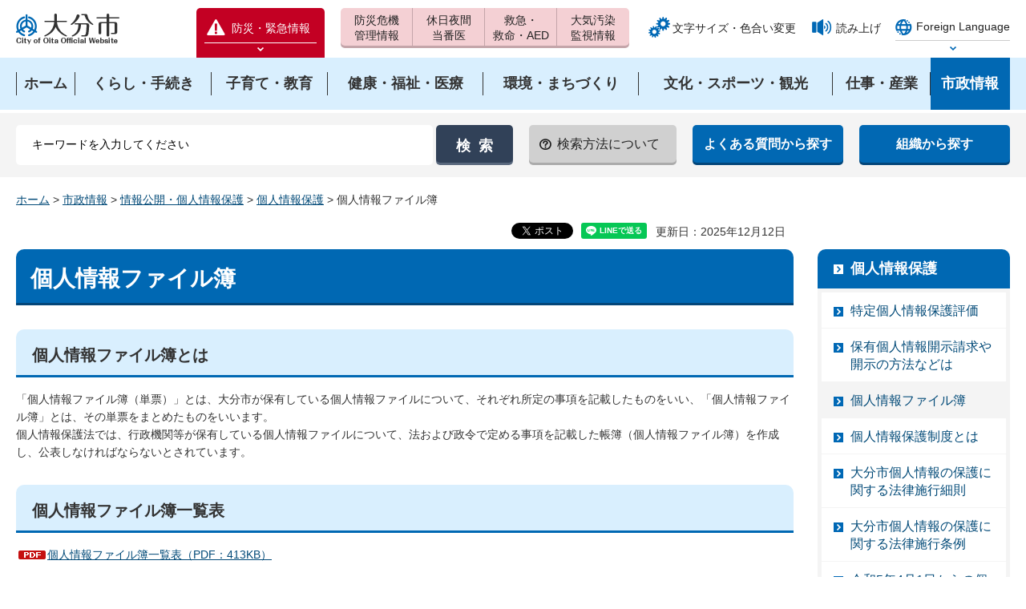

--- FILE ---
content_type: text/html
request_url: https://www.city.oita.oita.jp/o003/shisejoho/johohogo/fairubo/fairubo.html
body_size: 11474
content:
<?xml version="1.0" encoding="utf-8"?>
<!DOCTYPE html PUBLIC "-//W3C//DTD XHTML 1.0 Transitional//EN" "http://www.w3.org/TR/xhtml1/DTD/xhtml1-transitional.dtd">
<html xmlns="http://www.w3.org/1999/xhtml" lang="ja" xml:lang="ja" xmlns:og="http://ogp.me/ns#" xmlns:fb="http://www.facebook.com/2008/fbml">
<head>
<meta http-equiv="Content-Type" content="text/html; charset=utf-8" />
<meta http-equiv="Content-Style-Type" content="text/css" />
<meta http-equiv="Content-Script-Type" content="text/javascript" />

<title>大分市／個人情報ファイル簿</title>

<meta name="author" content="大分市" />
<meta property="og:title" content="個人情報ファイル簿" />
<meta property="og:type" content="article" />
<meta property="og:description" content="" />
<meta property="og:url" content="https://www.city.oita.oita.jp/o003/shisejoho/johohogo/fairubo/fairubo.html" />
<meta property="og:image" content="https://www.city.oita.oita.jp/shared/sns/images/logo.jpg" />
<meta property="og:site_name" content="大分市" />
<meta property="og:locale" content="ja_JP" />
<meta name="cate_code_1" content="007000000000" />
<meta name="cate_code_2" content="007008000000" />
<meta name="cate_code_3" content="" />
<meta name="cate_code_4" content="" />
<meta name="dept_code_1" content="001000000" />
<meta name="dept_code_2" content="001001000" />
<meta name="dept_code_3" content="001001003" />
<meta name="publish_start" content="2025-12-12 00:00:00" />
<meta name="publish_end" content="2037-12-31 23:00:00" />
<meta name="template_id" content="3" />
<meta name="template_kind" content="1" />
<meta name="viewport" content="width=device-width, maximum-scale=3.0" />
<meta name="format-detection" content="telephone=no" />
<link href="/shared/style/default.css" rel="stylesheet" type="text/css" media="all" />
<link href="/shared/style/shared.css" rel="stylesheet" type="text/css" media="all" />
<link href="/shared/style/color/color0.css" rel="stylesheet" type="text/css" media="all" id="tmp_color" title="default" class="tmp_color" />
<link href="/shared/style/color/color1.css" rel="alternate stylesheet" type="text/css" media="all" title="darkblue" class="tmp_color" />
<link href="/shared/style/color/color2.css" rel="alternate stylesheet" type="text/css" media="all" title="yellow" class="tmp_color" />
<link href="/shared/style/color/color3.css" rel="alternate stylesheet" type="text/css" media="all" title="black" class="tmp_color" />
<link href="/shared/style/font/normal.css" rel="stylesheet" type="text/css" id="tmp_font" media="all" title="default" class="tmp_font" />
<link href="/shared/style/font/small.css" rel="alternate stylesheet" type="text/css" media="all" title="small" class="tmp_font" />
<link href="/shared/style/font/big.css" rel="alternate stylesheet" type="text/css" media="all" title="big" class="tmp_font" />
<link href="/shared/style/font/big2.css" rel="alternate stylesheet" type="text/css" media="all" title="big2" class="tmp_font" />
<link href="/shared/templates/free/style/edit.css" rel="stylesheet" type="text/css" media="all" />
<link href="/shared/style/tablet.css" rel="stylesheet" media="only screen and (min-width : 641px) and (max-width : 1199px)" type="text/css" id="tmp_tablet_css" />
<link href="/shared/style/smartphone.css" rel="stylesheet" media="only screen and (max-width : 640px)" type="text/css" id="tmp_smartphone_css" />
<link href="/shared/images/favicon/favicon.ico" rel="shortcut icon" type="image/vnd.microsoft.icon" />
<link href="/shared/images/favicon/apple-touch-icon-precomposed.png" rel="apple-touch-icon-precomposed" />
<script type="text/javascript" src="/shared/js/jquery.js"></script>
<script type="text/javascript" src="/shared/js/gd.js"></script>
<script type="text/javascript" src="/shared/js/setting_head.js"></script>
<script type="text/javascript" src="/shared/readspeaker/ReadSpeaker.js?pids=embhl"></script>
<script type="text/javascript">
window.rsConf = { general: { usePost: true } };
</script>





<script type="text/javascript" src="/shared/js/ga.js"></script>
<script type="text/javascript" src="/shared/js/ga_social_tracking.js"></script>
<script type="text/javascript">
var publish = true;
var userAgent = window.navigator.userAgent.toLowerCase();
var appVersion = window.navigator.appVersion.toLowerCase();
if(userAgent.indexOf('msie') != -1){
  if(appVersion.indexOf('msie 6.') != -1){
    publish = false;
  }else if(appVersion.indexOf('msie 7.') != -1){
    publish = false;
  }
}
if(publish){
	window.twttr = (function (d,s,id) {
	  var t, js, fjs = d.getElementsByTagName(s)[0];
	  if (d.getElementById(id)) return; js=d.createElement(s); js.id=id;
	  js.src='//platform.twitter.com/widgets.js'; fjs.parentNode.insertBefore(js, fjs);
	  return window.twttr || (t = { _e: [], ready: function(f){ t._e.push(f) } });
	}(document, 'script', 'twitter-wjs'));
	// Wait for the asynchronous resources to load
	twttr.ready(function(twttr) {
	    _ga.trackTwitter(); //Google Analytics tracking
	});
}
</script>
</head>
<body class="format_free no_javascript">
<div id="fb-root"></div>
<script type="text/javascript">
var publish = true;
var userAgent = window.navigator.userAgent.toLowerCase();
var appVersion = window.navigator.appVersion.toLowerCase();
if(userAgent.indexOf('msie') != -1){
  if(appVersion.indexOf('msie 6.') != -1){
    publish = false;
  }else if(appVersion.indexOf('msie 7.') != -1){
    publish = false;
  }
}
if(publish){
	window.fbAsyncInit = function() {
	  _ga.trackFacebook(); //Google Analytics tracking
	};
	(function(d, s, id) {
	  var js, fjs = d.getElementsByTagName(s)[0];
	  if (d.getElementById(id)) return;
	  js = d.createElement(s); js.id = id;
	  js.src = "//connect.facebook.net/ja_JP/sdk.js#xfbml=1&version=v2.0";
	  fjs.parentNode.insertBefore(js, fjs);
	}(document, 'script', 'facebook-jssdk'));
}
</script>
<script type="text/javascript" src="/shared/js/setting_body.js"></script>
<div id="tmp_wrapper">
<noscript>
<p>このサイトではJavaScriptを使用したコンテンツ・機能を提供しています。JavaScriptを有効にするとご利用いただけます。</p>
</noscript>
<p><a href="#tmp_honbun" class="skip">本文へスキップします。</a></p>

<div id="tmp_header">
<div id="tmp_hlogo">
<p><a href="/index.html"><span>大分市</span></a></p>
</div>
<div id="tmp_means">
<div id="tmp_means_primary">
<div class="bosai">
<p class="bosai_btn"><a href="/kinkyuji/kinkyujoho.html"><span>防災・緊急情報</span></a></p>
<div id="tmp_select_emergency">
<p class="select_btn"><a href="javascript:void(0);"><span>防災緊急情報を開く</span></a></p>
</div>
</div>
</div>
<div id="tmp_means_secondary">
<ul id="tmp_hnavi">
<li id="tmp_hlist01"><a href="/kurashi/anshinanzen/kikikanri/index.html"><span>防災危機</span><span>管理情報</span></a></li>
<li id="tmp_hlist02"><a href="/kurashi/anshinanzen/shobokyukyu/tobani/index.html"><span>休日夜間</span><span>当番医</span></a></li>
<li id="tmp_hlist03"><a href="/kurashi/anshinanzen/shobokyukyu/kyume/index.html"><span>救急・</span><span>救命・AED</span></a></li>
<li id="tmp_hlist04"><a href="/o141/machizukuri/kankyo/taikikankyosokutei.html"><span>大気汚染</span><span>監視情報</span></a></li>
</ul>
</div>
<div id="tmp_means_tertiary">
<ul id="tmp_func">
<li class="func_size"><a href="/moji/index.html">文字サイズ・色合い変更</a></li>
<li class="func_read"><a rel="nofollow" accesskey="L" href="//app-as.readspeaker.com/cgi-bin/rsent?customerid=7077&amp;lang=ja_jp&amp;readid=tmp_readcontents&amp;url=" target="_blank" onclick="readpage(this.href, 'tmp_readspeaker'); return false;">読み上げ</a></li>
</ul>
<div id="tmp_func_foreign">
<div class="foreign">
<p class="foreign_language"><a href="/foreignlanguage/index.html" xml:lang="en" lang="en"><span>Foreign Language</span></a></p>
<div id="tmp_select_language">
<p class="select_btn"><a href="javascript:void(0);" lang="en" xml:lang="en"><span>Select Language</span></a></p>
</div>
</div>
</div>
</div>
</div>
<ul id="tmp_hnavi_s">
<li id="tmp_hnavi_access"><a href="/o029/shisejoho/annai/1503462767428.html"><span>アクセス</span></a></li>
<li id="tmp_hnavi_lmenu"><a href="javascript:void(0);"><span>検索</span></a></li>
<li id="tmp_hnavi_rmenu"><a href="javascript:void(0);"><span>メニュー</span></a></li>
</ul>
</div>


<div id="tmp_wrap_gnavi">
<div id="tmp_gnavi">
<div id="tmp_gnavi_cnt">
<ul>
<li><a href="/index.html"><span>ホーム</span></a></li>
<li><a href="/kurashi/index.html"><span>くらし・手続き</span></a></li>
<li><a href="/kosodate/index.html"><span>子育て・教育</span></a></li>
<li><a href="/kenko/index.html"><span>健康・福祉・医療</span></a></li>
<li><a href="/machizukuri/index.html"><span>環境・まちづくり</span></a></li>
<li><a href="/bunkasports/index.html"><span>文化・スポーツ・観光</span></a></li>
<li><a href="/shigotosangyo/index.html"><span>仕事・産業</span></a></li>
<li><a href="/shisejoho/index.html"><span>市政情報</span></a></li>
</ul>
</div>
</div>
</div>


<div id="tmp_wrap_hsearch">
<div id="tmp_hsearch">
<div id="tmp_search">
<form id="tmp_gsearch" name="tmp_gsearch" action="/search/search.php" method="get">
<p>
<input type="text" value="" name="keyword" size="31" title="サイト内検索" id="tmp_query" />
</p>
<p>
<input type="submit" name="sa" value="検索" id="tmp_func_sch_btn" />
</p>
<p id="tmp_search_hidden">
<input type="hidden" name="site" value="city" />
</p>
</form>
</div>
<div id="tmp_hsearch_navi">
<ul>
<li id="tmp_sch_how"><a href="/o015/1268194324816/1268194324816.html"><span>検索方法について</span></a></li>
<li><a href="/shitsumon/index.html"><span>よくある質問から探す</span></a></li>
<li><a href="/o029/shisejoho/annai/shinososhiki.html"><span>組織から探す</span></a></li>
</ul>
</div>
</div>
</div>

<div id="tmp_wrapper2">
<div id="tmp_pankuzu">
<p><a href="/index.html">ホーム</a> &gt; <a href="/shisejoho/index.html">市政情報</a> &gt; <a href="/shisejoho/johohogo/index.html">情報公開・個人情報保護</a> &gt; <a href="/shisejoho/johohogo/kojinjoho/index.html">個人情報保護</a> &gt; 個人情報ファイル簿</p>
</div>
<div id="tmp_wrap_main" class="column_rnavi">
<div id="tmp_wrap_custom_update">
<div id="tmp_custom_update">

<div id="tmp_social_plugins"><div class="social_media_btn twitter_btn">
<a href="https://twitter.com/share" data-url="https://www.city.oita.oita.jp/o003/shisejoho/johohogo/fairubo/fairubo.html" data-text="個人情報ファイル簿" data-lang="ja" class="twitter-share-button">ツイート</a>
<script type="text/javascript">
if(publish){
	!function(d,s,id){var js,fjs=d.getElementsByTagName(s)[0],p=/^http:/.test(d.location)?'http':'https';if(!d.getElementById(id)){js=d.createElement(s);js.id=id;js.src=p+'://platform.twitter.com/widgets.js';fjs.parentNode.insertBefore(js,fjs);}}(document, 'script', 'twitter-wjs');
}
</script>
</div>
<div class="social_media_btn line_btn">
<div style="display: none;" data-lang="ja" data-type="share-a" data-url="https://www.city.oita.oita.jp/o003/shisejoho/johohogo/fairubo/fairubo.html" class="line-it-button"></div>
<script type="text/javascript" src="https://d.line-scdn.net/r/web/social-plugin/js/thirdparty/loader.min.js" async="async" defer="defer"></script>
</div>
</div>


<p id="tmp_update">更新日：2025年12月12日</p>

</div>
</div>
<div id="tmp_main">
<div class="wrap_col_main">
<div class="col_main">
<p id="tmp_honbun" class="skip">ここから本文です。</p>
<div id="tmp_readspeaker" class="rs_preserve"></div>
<div id="tmp_readcontents">
<!--index_start-->
<div id="tmp_contents">


<h1>個人情報ファイル簿</h1>
<h2>個人情報ファイル簿とは</h2>
<div>「個人情報ファイル簿（単票）」とは、大分市が保有している個人情報ファイルについて、それぞれ所定の事項を記載したものをいい、「個人情報ファイル簿」とは、その単票をまとめたものをいいます。</div>
<div>個人情報保護法では、行政機関等が保有している個人情報ファイルについて、法および政令で定める事項を記載した帳簿（個人情報ファイル簿）を作成し、公表しなければならないとされています。</div>
<h2>個人情報ファイル簿一覧表</h2>
<p><a href="/o003/shisejoho/johohogo/fairubo/documents/ichiran12.pdf" class="icon_pdf">個人情報ファイル簿一覧表（PDF：413KB）</a></p>
<p>&nbsp;</p>
<p>ご覧になりたい部署名をクリックしてください。</p>
<table align="" border="1" cellpadding="5" cellspacing="0" summary="" width="100%">
	<tbody>
		<tr>
			<td colspan="1" rowspan="4" style="text-align: center;">市長部局</td>
			<td style="text-align: center;"><a href="#soumubu">総務部</a></td>
			<td style="text-align: center;"><a href="#kikakubu">企画部</a></td>
			<td style="text-align: center;"><a href="#zaimubu">財務部</a></td>
		</tr>
		<tr>
			<td style="text-align: center;"><a href="#siminbu">市民部</a></td>
			<td style="text-align: center;"><a href="#hukusihokennbu">福祉保健部</a></td>
			<td style="text-align: center;"><a href="#kodomosukoyakabu">子どもすこやか部</a></td>
		</tr>
		<tr>
			<td style="text-align: center;"><a href="#kankyoubu">環境部</a></td>
			<td style="text-align: center;"><a href="#syoukouroudoukannkoubu">商工労働観光部</a></td>
			<td style="text-align: center;"><a href="#nourinnsuisannbu">農林水産部</a></td>
		</tr>
		<tr>
			<td style="text-align: center;"><a href="#dobokukentikubu">土木建築部</a></td>
			<td style="text-align: center;"><a href="#tosikeikakubi">都市計画部</a></td>
			<td style="text-align: center;">&nbsp;</td>
		</tr>
		<tr>
			<td style="text-align: center;">教育委員会</td>
			<td colspan="3" rowspan="1" style="text-align: center;"><a href="#kyouikubu">教育部</a></td>
		</tr>
		<tr>
			<td style="text-align: center;">上下水道局</td>
			<td colspan="3" rowspan="1" style="text-align: center;"><a href="#jougesuidoubu">上下水道部</a></td>
		</tr>
		<tr>
			<td style="text-align: center;">消防局</td>
			<td colspan="3" rowspan="1" style="text-align: center;"><a href="#syouboukyoku">消防局</a></td>
		</tr>
		<tr>
			<td style="text-align: center;">選挙管理委員会</td>
			<td colspan="3" rowspan="1" style="text-align: center;"><a href="#senkyokanriiinkaijimukyoku">選挙管理委員会事務局</a></td>
		</tr>
		<tr>
			<td style="text-align: center;">農業委員会</td>
			<td colspan="3" rowspan="1" style="text-align: center;"><a href="#nougyouiinkaijimukyoku">農業委員会事務局</a></td>
		</tr>
	</tbody>
</table>
<p>&nbsp;</p>
<p>&nbsp;</p>
<h2>個人情報ファイル簿</h2>
<h3><span class="txt_big">市長部局</span></h3>
<h4><a id="soumubu" name="soumubu">&nbsp;</a>総務部</h4>
<ul>
	<li><a href="/o003/shisejoho/johohogo/fairubo/documents/1soumu.pdf" class="icon_pdf">総務課（PDF：244KB）</a></li>
	<li><a href="/o003/shisejoho/johohogo/fairubo/documents/2jinji12.pdf" class="icon_pdf">人事課（PDF：141KB）</a></li>
	<li><a href="/o003/shisejoho/johohogo/fairubo/documents/4keiyaku12.pdf" class="icon_pdf">契約監理課（PDF：144KB）</a></li>
	<li><a href="/o003/shisejoho/johohogo/fairubo/documents/5bousai12.pdf" class="icon_pdf">防災危機管理課（PDF：242KB）</a></li>
</ul>
<h4><a id="kikakubu" name="kikakubu">&nbsp;</a>企画部</h4>
<ul>
	<li><a href="/o003/shisejoho/johohogo/fairubo/documents/6kikaku_1.pdf" class="icon_pdf">企画課（PDF：121KB）</a></li>
	<li><a href="/o003/shisejoho/johohogo/fairubo/documents/7sicyousitu.pdf" class="icon_pdf">市長室（PDF：166KB）</a></li>
	<li><a href="/o003/shisejoho/johohogo/fairubo/documents/100dxsuisin.pdf" class="icon_pdf">DX推進課（PDF：131KB）</a></li>
	<li><a href="/o003/shisejoho/johohogo/fairubo/documents/8zyouhouseisaku.pdf" class="icon_pdf">情報政策課（PDF：133KB）</a></li>
	<li><a href="/o003/shisejoho/johohogo/fairubo/documents/9bunkashin12.pdf" class="icon_pdf">文化振興課（PDF：200KB）</a></li>
	<li><a href="/o003/shisejoho/johohogo/fairubo/documents/10kokusai12.pdf" class="icon_pdf">国際課（PDF：167KB）</a></li>
	<li><a href="/o003/shisejoho/johohogo/fairubo/documents/11supootu12.pdf" class="icon_pdf">スポーツ振興課（PDF：154KB）</a></li>
	<li><a href="/o003/shisejoho/johohogo/fairubo/documents/12koutyou12.pdf" class="icon_pdf">広聴広報課（PDF：191KB）</a></li>
</ul>
<h4><a id="zaimubu" name="zaimubu">&nbsp;</a>財務部</h4>
<ul>
	<li><a href="/o003/shisejoho/johohogo/fairubo/documents/13zaiseikafa.pdf" class="icon_pdf">財政課（PDF：147KB）</a></li>
	<li><a href="/o003/shisejoho/johohogo/fairubo/documents/14kanzaifa.pdf" class="icon_pdf">管財課（PDF：194KB）</a></li>
	<li><a href="/o003/shisejoho/johohogo/fairubo/documents/15zeisei.pdf" class="icon_pdf">税制課（PDF：201KB）</a></li>
	<li><a href="/o003/shisejoho/johohogo/fairubo/documents/16shiminzei12.pdf" class="icon_pdf">市民税課（PDF：128KB）</a></li>
	<li><a href="/o003/shisejoho/johohogo/fairubo/documents/17shisanzei12.pdf" class="icon_pdf">資産税課（PDF：140KB）</a></li>
	<li><a href="/o003/shisejoho/johohogo/fairubo/documents/18nouzei12.pdf" class="icon_pdf">納税課（PDF：164KB）</a></li>
</ul>
<h4><a id="siminbu" name="siminbu">&nbsp;</a>市民部</h4>
<ul>
	<li><a href="/o003/shisejoho/johohogo/fairubo/documents/19shiminkyou12.pdf" class="icon_pdf">市民協働推進課（PDF：322KB）</a></li>
	<li><a href="/o003/shisejoho/johohogo/fairubo/documents/20seikatuanzsen.pdf" class="icon_pdf">生活安全・男女共同参画課（PDF：523KB）</a></li>
	<li><a href="/o003/shisejoho/johohogo/fairubo/documents/21shimin12.pdf" class="icon_pdf">市民課（PDF：213KB）</a></li>
	<li><a href="/o003/shisejoho/johohogo/fairubo/documents/22kokuho12.pdf" class="icon_pdf">国保年金課（PDF：239KB）</a></li>
	<li><a href="/o003/shisejoho/johohogo/fairubo/documents/23turusakisisyo.pdf" class="icon_pdf">鶴崎支所（PDF：167KB）</a></li>
	<li><a href="/o003/shisejoho/johohogo/fairubo/documents/24dainan12.pdf" class="icon_pdf">大南支所（PDF：158KB）</a></li>
	<li><a href="/o003/shisejoho/johohogo/fairubo/documents/25wasada12.pdf" class="icon_pdf">稙田支所（PDF：177KB）</a></li>
	<li><a href="/o003/shisejoho/johohogo/fairubo/documents/26oozai12.pdf" class="icon_pdf">大在支所（PDF：163KB）</a></li>
	<li><a href="/o003/shisejoho/johohogo/fairubo/documents/27sakanoichi12.pdf" class="icon_pdf">坂ノ市支所（PDF：178KB）</a></li>
	<li><a href="/o003/shisejoho/johohogo/fairubo/documents/28saganoseki12.pdf" class="icon_pdf">佐賀関支所（PDF：178KB）</a></li>
	<li><a href="/o003/shisejoho/johohogo/fairubo/documents/29notuharu12.pdf" class="icon_pdf">野津原支所（PDF：153KB）</a></li>
	<li><a href="/o003/shisejoho/johohogo/fairubo/documents/30akenosisyo.pdf" class="icon_pdf">明野支所（PDF：148KB）</a></li>
</ul>
<h4><a id="hukusihokennbu" name="hukusihokennbu">&nbsp;</a>福祉保健部</h4>
<ul>
	<li><a href="/o003/shisejoho/johohogo/fairubo/documents/31hukusihokenka.pdf" class="icon_pdf">福祉保健課（PDF：303KB）</a></li>
	<li><a href="/o003/shisejoho/johohogo/fairubo/documents/33jinkenson12.pdf" class="icon_pdf">人権尊重推進課（PDF：168KB）</a></li>
	<li><a href="/o003/shisejoho/johohogo/fairubo/documents/34cyouzyu.pdf" class="icon_pdf">長寿福祉課（PDF：635KB）</a></li>
	<li><a href="/o003/shisejoho/johohogo/fairubo/documents/35syougai12.pdf" class="icon_pdf">障害福祉課（PDF：196KB）</a></li>
	<li><a href="/o003/shisejoho/johohogo/fairubo/documents/36seikatufu12.pdf" class="icon_pdf">生活福祉課（PDF：221KB）</a></li>
	<li><a href="/o003/shisejoho/johohogo/fairubo/documents/37hokenso12.pdf" class="icon_pdf">保健総務課（PDF：289KB）</a></li>
	<li><a href="/o003/shisejoho/johohogo/fairubo/documents/38eisei12.pdf" class="icon_pdf">衛生課（PDF：367KB）</a></li>
	<li><a href="/o003/shisejoho/johohogo/fairubo/documents/39hokenyobou12.pdf" class="icon_pdf">保健予防課（PDF：414KB）</a></li>
	<li><a href="/o003/shisejoho/johohogo/fairubo/documents/40kenkou12.pdf" class="icon_pdf">健康課（PDF：304KB）</a></li>
</ul>
<h4><a id="kodomosukoyakabu" name="kodomosukoyakabu">&nbsp;</a>子どもすこやか部</h4>
<ul>
	<li><a href="/o003/shisejoho/johohogo/fairubo/documents/41kodomoki12.pdf" class="icon_pdf">子ども企画課（PDF：199KB）</a></li>
	<li><a href="/o003/shisejoho/johohogo/fairubo/documents/42kosodafa.pdf" class="icon_pdf">子育て支援課（PDF：305KB）</a></li>
	<li><a href="/o003/shisejoho/johohogo/fairubo/documents/43-1hoikuyo12.pdf" class="icon_pdf">保育・幼児教育課（本課）（PDF：281KB）</a></li>
	<li><a href="/o003/shisejoho/johohogo/fairubo/documents/43-2hoikuyo12.pdf" class="icon_pdf">保育・幼児教育課（各施設）（PDF：241KB）</a></li>
	<li><a href="/o003/shisejoho/johohogo/fairubo/documents/44kodomonyuuen.pdf" class="icon_pdf">子ども入園課（PDF：353KB）</a></li>
</ul>
<h4><a id="kankyoubu" name="kankyoubu">&nbsp;</a>環境部</h4>
<ul>
	<li><a href="/o003/shisejoho/johohogo/fairubo/documents/45kankyoutaisaku.pdf" class="icon_pdf">環境対策課（PDF：501KB）</a></li>
	<li><a href="/o003/shisejoho/johohogo/fairubo/documents/46gomigen12.pdf" class="icon_pdf">ごみ減量推進課（PDF：247KB）</a></li>
	<li><a href="/o003/shisejoho/johohogo/fairubo/documents/47haikibututaisaku.pdf" class="icon_pdf">廃棄物対策課（PDF：275KB）</a></li>
	<li><a href="/o003/shisejoho/johohogo/fairubo/documents/48seisoushisetu.pdf" class="icon_pdf">清掃施設課（PDF：150KB）</a></li>
	<li><a href="/o003/shisejoho/johohogo/fairubo/documents/49seisougyoumu_1.pdf" class="icon_pdf">清掃業務課（PDF：127KB）</a></li>
</ul>
<h4><a id="syoukouroudoukannkoubu" name="syoukouroudoukannkoubu">&nbsp;</a>商工労働観光部</h4>
<ul>
	<li><a href="/o003/shisejoho/johohogo/fairubo/documents/50syoukourousei.pdf" class="icon_pdf">商工労政課（PDF：405KB）</a></li>
	<li><a href="/o003/shisejoho/johohogo/fairubo/documents/51sougyou12.pdf" class="icon_pdf">創業経営支援課（PDF：321KB）</a></li>
	<li><a href="/o003/shisejoho/johohogo/fairubo/documents/52kankou.pdf" class="icon_pdf">観光課（PDF：322KB）</a></li>
	<li><a href="/o003/shisejoho/johohogo/fairubo/documents/53miryoku12.pdf" class="icon_pdf">おおいた魅力発信局（PDF：177KB）</a></li>
</ul>
<h4><a id="nourinnsuisannbu" name="nourinnsuisannbu">&nbsp;</a>農林水産部</h4>
<ul>
	<li><a href="/o003/shisejoho/johohogo/fairubo/documents/54nousei.pdf" class="icon_pdf">農政課（PDF：351KB）</a></li>
	<li><a href="/o003/shisejoho/johohogo/fairubo/documents/55seisansinkou.pdf" class="icon_pdf">生産振興課（PDF：584KB）</a></li>
	<li><a href="/o003/shisejoho/johohogo/fairubo/documents/56rinsui12.pdf" class="icon_pdf">林業水産課（PDF：327KB）</a></li>
	<li><a href="/o003/shisejoho/johohogo/fairubo/documents/57shijyou12.pdf" class="icon_pdf">公設地方卸売市場（PDF：151KB）</a></li>
</ul>
<h4><a id="dobokukentikubu" name="dobokukentikubu">&nbsp;</a>土木建築部</h4>
<ul>
	<li><a href="/o003/shisejoho/johohogo/fairubo/documents/58dobokuka12.pdf" class="icon_pdf">土木管理課（PDF：211KB）</a></li>
	<li><a href="/o003/shisejoho/johohogo/fairubo/documents/59douroken12.pdf" class="icon_pdf">道路建設課（PDF：172KB）</a></li>
	<li><a href="/o003/shisejoho/johohogo/fairubo/documents/60douroi12.pdf" class="icon_pdf">道路維持課（PDF：125KB）</a></li>
	<li><a href="/o003/shisejoho/johohogo/fairubo/documents/61kasen12.pdf" class="icon_pdf">河川・みなと振興課（PDF：255KB）</a></li>
	<li><a href="/o003/shisejoho/johohogo/fairubo/documents/63juutaku.pdf" class="icon_pdf">住宅課（PDF：316KB）</a></li>
</ul>
<h4><a id="tosikeikakubi" name="tosikeikakubi">&nbsp;</a>都市計画部</h4>
<ul>
	<li><a href="/o003/shisejoho/johohogo/fairubo/documents/64toshikei12.pdf" class="icon_pdf">都市計画課（PDF：180KB）</a></li>
	<li><a href="/o003/shisejoho/johohogo/fairubo/documents/65machinamikikakuka.pdf" class="icon_pdf">まちなみ企画課（PDF：245KB）</a></li>
	<li><a href="/o003/shisejoho/johohogo/fairubo/documents/66tosikou12.pdf" class="icon_pdf">都市交通対策課（PDF：279KB）</a></li>
	<li><a href="/o003/shisejoho/johohogo/fairubo/documents/67kaihatu12.pdf" class="icon_pdf">開発建築指導課（PDF：309KB）</a></li>
	<li><a href="/o003/shisejoho/johohogo/fairubo/documents/68matisei12.pdf" class="icon_pdf">まちなみ整備課（PDF：203KB）</a></li>
	<li><a href="/o003/shisejoho/johohogo/fairubo/documents/69kouenryokuti.pdf" class="icon_pdf">公園緑地課（PDF：266KB）</a></li>
</ul>
<h3><span class="txt_big">教育委員会</span></h3>
<h4><span class="txt_big"><span class="txt_small"><a id="kyouikubu" name="kyouikubu">&nbsp;</a>教育部</span></span></h4>
<ul>
	<li><a href="/o003/shisejoho/johohogo/fairubo/documents/75gakkoukyo12.pdf" class="icon_pdf">学校教育課（PDF：129KB）</a></li>
	<li><a href="/o003/shisejoho/johohogo/fairubo/documents/76gakkoushi12.pdf" class="icon_pdf">学校施設課（PDF：120KB）</a></li>
	<li><a href="/o003/shisejoho/johohogo/fairubo/documents/77taiiku12.pdf" class="icon_pdf">体育保健課（PDF：229KB）</a></li>
	<li><a href="/o003/shisejoho/johohogo/fairubo/documents/78jinkenkyo12.pdf" class="icon_pdf">人権教育推進課（PDF：143KB）</a></li>
	<li><a href="/o003/shisejoho/johohogo/fairubo/documents/79syakaikyo12.pdf" class="icon_pdf">社会教育課（PDF：276KB）</a></li>
	<li><a href="/o003/shisejoho/johohogo/fairubo/documents/80bunkazai.pdf" class="icon_pdf">文化財課（PDF：363KB）</a></li>
	<li><a href="/o003/shisejoho/johohogo/fairubo/documents/81kyouikuse12.pdf" class="icon_pdf">大分市教育センター（PDF：251KB）</a></li>
	<li><a href="/o003/shisejoho/johohogo/fairubo/documents/82bijyutu12.pdf" class="icon_pdf">美術振興課（PDF：169KB）</a></li>
	<li><a href="/o003/shisejoho/johohogo/fairubo/documents/99jidouse12.pdf" class="icon_pdf">児童生徒支援課（PDF：220KB）</a></li>
</ul>
<h3><span class="txt_big">上下水道局</span></h3>
<h4><span class="txt_big"><span class="txt_small"><a id="jougesuidoubu" name="jougesuidoubu">&nbsp;</a>上下水道部</span></span></h4>
<ul>
	<li><a href="/o003/shisejoho/johohogo/fairubo/documents/91jyougeso12.pdf" class="icon_pdf">総務課（PDF：172KB）</a></li>
	<li><a href="/o003/shisejoho/johohogo/fairubo/documents/92keieiki12.pdf" class="icon_pdf">経営企画課（PDF：196KB）</a></li>
	<li><a href="/o003/shisejoho/johohogo/fairubo/documents/93eigyou12.pdf" class="icon_pdf">営業課（PDF：268KB）</a></li>
	<li><a href="/o003/shisejoho/johohogo/fairubo/documents/94suidouiji12.pdf" class="icon_pdf">水道維持管理課（PDF：148KB）</a></li>
	<li><a href="/o003/shisejoho/johohogo/fairubo/documents/95suidouse12.pdf" class="icon_pdf">水道整備課（PDF：152KB）</a></li>
	<li><a href="/o003/shisejoho/johohogo/fairubo/documents/96jyousui12.pdf" class="icon_pdf">浄水課（PDF：136KB）</a></li>
	<li><a href="/o003/shisejoho/johohogo/fairubo/documents/97gesuise12.pdf" class="icon_pdf">下水道整備課（PDF：167KB）</a></li>
	<li><a href="/o003/shisejoho/johohogo/fairubo/documents/98gesuidousisetukanri.pdf" class="icon_pdf">下水道施設管理課（PDF：275KB）</a></li>
</ul>
<h3><span class="txt_big"><a id="syouboukyoku" name="syouboukyoku">&nbsp;</a>消防局</span></h3>
<ul>
	<li><a href="/o003/shisejoho/johohogo/fairubo/documents/83syoubouso12.pdf" class="icon_pdf">総務課（PDF：174KB）</a></li>
	<li><a href="/o003/shisejoho/johohogo/fairubo/documents/85kyuukyuu12.pdf" class="icon_pdf">救急救命課（PDF：136KB）</a></li>
	<li><a href="/o003/shisejoho/johohogo/fairubo/documents/86yobou12.pdf" class="icon_pdf">予防課（PDF：144KB）</a></li>
	<li><a href="/o003/shisejoho/johohogo/fairubo/documents/87tuushinshi12.pdf" class="icon_pdf">通信指令課（PDF：139KB）</a></li>
</ul>
<h3><span class="txt_big">選挙管理委員会</span></h3>
<ul>
	<li><a href="/o003/shisejoho/johohogo/fairubo/documents/72senkan12.pdf" class="icon_pdf">選挙管理委員会事務局（PDF：149KB）</a></li>
</ul>
<h3><span class="txt_big">農業委員会</span></h3>
<ul>
	<li><a href="/o003/shisejoho/johohogo/fairubo/documents/73nougyou12.pdf" id="nougyouiinkaijimukyoku" name="nougyouiinkaijimukyoku" class="icon_pdf">農業委員会事務局（PDF：218KB）</a></li>
</ul>


</div>

<div class="plugin">
<p class="plugin_img"><a href="https://get.adobe.com/jp/reader/"><img src="/shared/images/plugin/get_reader.png" alt="Adobe Acrobat Readerのダウンロードページへ" width="158" height="39" /></a></p>
<p>PDF形式のファイルをご覧いただく場合には、Adobe Acrobat Readerが必要です。Adobe Acrobat Readerをお持ちでない方は、バナーのリンク先から無料ダウンロードしてください。</p>
</div>
<div id="tmp_inquiry">
<div id="tmp_inquiry_ttl">
<h2>お問い合わせ</h2>
</div>
<div id="tmp_inquiry_cnt">
<form method="post" action="https://www.city.oita.oita.jp/cgi-bin/simple_faq/form.cgi">
<div class="inquiry_parts">
<p>
総務部総務課情報公開室</p>
<p>電話番号：(097)537-5797</p>
<p>ファクス：(097)532-2790</p>
<p class="inquiry_btn"><input value="お問い合わせフォーム" type="submit" /></p>
</div>
<p>
<input type="hidden" name="code" value="001001003" />
<input type="hidden" name="dept" value="8757:9172:8591:9172:8840:9172:8840:8010:8674:5271:8176:8674:9587:10002:3777:9172:8674:9587:8010:3777:9172:8674:9587:8010:3777:8757:9255" />
<input type="hidden" name="page" value="/o003/shisejoho/johohogo/fairubo/fairubo.html" />
<input type="hidden" name="ENQ_RETURN_MAIL_SEND_FLG" value="1" />
<input type="hidden" name="publish_ssl_flg" value="1" />
</p>
</form>
</div>
</div>
<!--index_end-->

<div id="tmp_feedback">
<div id="tmp_feedback_ttl">
<h2>より良いウェブサイトにするためにみなさまのご意見をお聞かせください</h2>
</div>
<div id="tmp_feedback_cnt">
<form id="feedback" action="/cgi-bin/feedback/feedback.cgi" method="post">
    <p><input type="hidden" value="48601" name="page_id" /> <input type="hidden" value="個人情報ファイル簿" name="page_title" /> <input type="hidden" value="https://www.city.oita.oita.jp/o003/shisejoho/johohogo/fairubo/fairubo.html" name="page_url" /> <input type="hidden" value="3" name="item_cnt" /></p>
    <fieldset><legend>このページは見つけやすかったですか？</legend>
    <p><input id="que1_1" type="radio" value="見つけやすかった" name="item_1" /> <label for="que1_1">1：見つけやすかった</label></p>
    <p><input id="que1_2" type="radio" value="見つけにくかった" name="item_1" /> <label for="que1_2">2：見つけにくかった</label></p>
    <p><input id="que1_3" type="radio" value="どちらとも言えない" name="item_1" /> <label for="que1_3">3：どちらとも言えない</label></p>
    </fieldset>
    <p><input type="hidden" value="質問：このページは見つけやすかったですか？" name="label_1" /> <input type="hidden" value="0" name="nes_1" /> <input type="hidden" name="img_1" /> <input type="hidden" name="img_alt_1" /> <input type="hidden" value="0" name="mail_1" /> </p>
    <fieldset><legend>このページの内容はわかりやすかったですか？</legend>
    <p><input id="que2_1" type="radio" value="わかりやすかった" name="item_2" /> <label for="que2_1">1：わかりやすかった</label></p>
    <p><input id="que2_2" type="radio" value="わかりにくかった" name="item_2" /> <label for="que2_2">2：わかりにくかった</label></p>
    <p><input id="que2_3" type="radio" value="どちらとも言えない" name="item_2" /> <label for="que2_3">3：どちらとも言えない</label></p>
    </fieldset>
    <p><input type="hidden" value="質問：このページの内容はわかりやすかったですか？" name="label_2" /> <input type="hidden" value="0" name="nes_2" /> <input type="hidden" name="img_2" /> <input type="hidden" name="img_alt_2" /> <input type="hidden" value="0" name="mail_2" /> </p>
    <fieldset><legend>このページの内容は参考になりましたか？</legend>
    <p><input id="que3_1" type="radio" value="参考になった" name="item_3" /> <label for="que3_1">1：参考になった</label></p>
    <p><input id="que3_2" type="radio" value="参考にならなかった" name="item_3" /> <label for="que3_2">2：参考にならなかった</label></p>
    <p><input id="que3_3" type="radio" value="どちらとも言えない" name="item_3" /> <label for="que3_3">3：どちらとも言えない</label></p>
    </fieldset>
    <p><input type="hidden" value="質問：このページの内容は参考になりましたか？" name="label_3" /> <input type="hidden" value="0" name="nes_3" /> <input type="hidden" name="img_3" /> <input type="hidden" name="img_alt_3" /> <input type="hidden" value="0" name="mail_3" /> </p>
    <p class="submit"><input type="submit" value="送信" /></p>
</form>
</div>
</div>
</div>
</div>
</div>
<div class="wrap_col_rgt_navi">
<div class="col_rgt_navi">
<div id="tmp_lnavi">
<div id="tmp_lnavi_ttl">
<p><a href="/shisejoho/johohogo/kojinjoho/index.html">個人情報保護</a></p>
</div>
<div id="tmp_lnavi_cnt">
<ul>
<li><a href="/o003/shisejoho/johohogo/20210301.html">特定個人情報保護評価</a></li>
<li><a href="/o003/shisejoho/johohogo/1251425393031.html">保有個人情報開示請求や開示の方法などは</a></li>
<li><a href="/o003/shisejoho/johohogo/fairubo/fairubo.html">個人情報ファイル簿</a></li>
<li><a href="/o003/shisejoho/johohogo/1153699220641.html">個人情報保護制度とは</a></li>
<li><a href="/o003/shisejoho/johohogo/1153463201119.html">大分市個人情報の保護に関する法律施行細則</a></li>
<li><a href="/o003/shisejoho/johohogo/1246526258734.html">大分市個人情報の保護に関する法律施行条例</a></li>
<li><a href="/o003/shisejoho/johohogo/1438656695344.html">令和5年4月1日からの個人情報保護制度について</a></li>
</ul>
</div>
</div>


<div id="tmp_cnavi">
<p class="cnavi_dougachannel"><a href="/shisejoho/kohokocho/koho/dogachannel/index.html"><img alt="大分市公式動画チャンネル" src="/shared/images/navi/cnavi/ba_dogachannel.png" /></a></p>
<ul>
	<li class="cnavi_event"><a href="/cgi-bin/event_cal_multi/calendar.cgi">イベントカレンダー</a></li>
	<li class="cnavi_map"><a href="http://www2.wagmap.jp/oitacity/Portal">おおいたマップ地図情報</a></li>
	<li class="cnavi_shisetsu"><a href="/o010/kouikikensystem.html">施設検索・予約</a></li>
</ul>
</div>

</div>
</div>
</div>
</div>
</div>
<div class="pnavi">
<p class="ptop"><a href="#tmp_header">ページの先頭へ戻る</a></p>
</div>


<div id="tmp_footer">
<div id="tmp_wrap_fnavi">
<div id="tmp_fnavi">
<ul>
<li><a href="/1000000010001/1000000010001.html">サイトの使い方</a></li>
<li><a href="/1000000010002/1000000010002.html">サイトの考え方</a></li>
<li><a href="/1417056657692/1417056657692.html">ウェブアクセシビリティの考え方</a></li>
<li><a href="/1000000010003/1000000010003.html">個人情報の取り扱い</a></li>
<li><a href="/1000000010004/1000000010004.html">リンクについて</a></li>
<li><a href="/1000000010005/1000000010005.html">著作権・免責</a></li>
<li><a href="/1000000010006/1000000010006.html">RSS配信一覧</a></li>
<li><a href="/sitemap/index.html">サイトマップ</a></li>
</ul>
</div>
</div>
<div id="tmp_wrap_footer_cnt">
<div id="tmp_footer_cnt">
<p id="tmp_flogo"><img src="/shared/images/footer/flogo.png" width="144" height="44" alt="大分市" /></p>
<address>
<p>〒870-8504 大分市荷揚町2番31号</p>
<p>電話番号　097-534-6111(代表)　097-534-6119(時間外)　法人番号4000020442011</p>
<p>開庁時間：月曜日から金曜日　午前8時30分から午後5時15分（祝日・休日および12月29日から1月3日を除く）</p>
<p><a href="/o005/shisejoho/jinjikyuyo/1314232222887.html">一部の窓口業務を午後6時まで延長しています。</a></p>
</address>
<p id="tmp_copyright" lang="en" xml:lang="en">Copyright(C) OITA CITY. All Rights Reserved.</p>
</div>
</div>
</div>
</div>
<script type="text/javascript" src="/shared/js/setting_onload.js"></script>
<script type="text/javascript" src="/search/template/shared/search.js"></script>
</body>
</html>


--- FILE ---
content_type: text/css
request_url: https://www.city.oita.oita.jp/shared/style/tablet.css
body_size: 3988
content:
@charset "utf-8";

@media screen and (min-width : 641px) and (max-width : 1199px) {

/* ==================================================
shared
================================================== */
/* body
============================== */
body {
	-webkit-text-size-adjust:none; /* 変更しない */
}
/* wrapper
============================== */
#tmp_wrapper {
	margin: 0 auto;
	color: inherit;
	background-color: #FFFFFF;
}
#tmp_wrapper2 {
	width:960px;
}
#tmp_wrap_emergency {
    width: 100%;
    min-width: 960px;
	left:-150px;
}
#tmp_emergency {
    width: 960px;
    margin: 0 auto;
}
#tmp_wrapper .notablet {
	display:none;
}
#tmp_resize_width {
	width:481px;
}
/* top
============================== */
.format_top .column_full .wrap_col_lft_navi {
	width:160px; /* デザインによって変更 */
	margin-right:-180px; /* デザインによって変更 */
}
.format_top .column_full .col_main {
	margin-left:180px; /* デザインによって変更 */
}
/* main
============================== */
#tmp_wrap_main {
	padding-right:10px;
	padding-left:10px;
}
.format_top #tmp_wrap_main {
    min-width: 960px;
	padding-right:0;
	padding-left:0;
}
/* header
============================== */
#tmp_header {
    width: 960px;
    padding: 10px 0 0;
}
#tmp_func_txt {
	display:none;
}
#tmp_hlogo {
    float: left;
    padding-top: 6px;
	margin-right:20px;
}
#tmp_means {
    width: 810px;
    float: left;
}
/* 緊急情報*/
#tmp_means_primary {
    width: 60px;
    margin: 0 10px 0 0;
}
#tmp_means_primary .bosai {
    padding: 5px 8px 0;
}
#tmp_means_primary .bosai_btn a {
    display: block;
    background: none;
    color: #FFFFFF;
    padding: 0;
    font-size: 78.6%;
}
#tmp_means_primary .bosai_btn a span {
    display: block;
}
/* 緊急情報 終わり*/
#tmp_means_secondary {
    width: 240px;
}
#tmp_means_tertiary {
    width: 460px;
}
#tmp_hnavi li a {
    padding: 8px 2px 8px;
	  font-size: 78.6%;
}
#tmp_hnavi #tmp_hlist03 span {
	display:inline;
}
/* gnavi
============================== */
#tmp_wrap_gnavi {
    width: 100%;
    min-width: 960px;
}
#tmp_gnavi {
    width: 960px;
}
#tmp_gnavi li {
	font-size:114.3%;
}
#tmp_gnavi ul li span {
    display: block;
    padding: 2px 0;
    border-right: 1px solid #333333;
}
.drop_down_hidden li {
    margin: 0 10px 10px 0;
}
.drop_down_hidden {
	display:block;
}
.drop_down_hidden ul li {
    font-size: 88% !important;
}
.drop_down_hidden ul li:nth-child(5n) {
    margin-right:0;
}
.drop_down_hidden ul li:nth-child(5n) {
    margin-right:10px;
}
#tmp_gnavi a span {
	display:block;
}
/* hsearch
============================== */
#tmp_wrap_hsearch {
	min-width:960px;
}
#tmp_hsearch {
	width:960px;
}
/* pnavi
============================== */
.pnavi {
	width:960px;
}
/* footer
============================== */
#tmp_wrap_fnavi {
    min-width: 960px;
}
#tmp_fnavi {
    width: 960px;
	padding-bottom:0;
}
#tmp_fnavi li {
	margin-bottom:15px;
}
#tmp_wrap_footer_cnt {
    min-width: 960px;
}
#tmp_footer_cnt {
    width: 960px;
}
/* gallery
================================================= */
#tmp_gallery {
    width: 700px;
    height: 304px;
}
#tmp_gallery .detail_img img {
	width: 100%;
	height: 100%;
}

#tmp_tnavi {
    width: 230px;
	top: 10px;
}
#tmp_tnavi .tnavi_mayor span {
    background:url(/shared/site_tablet/images/icon/mayor_icon.png) no-repeat 35px center;
}
#tmp_tnavi .tnavi_gikai span {
    background: url(/shared/site_tablet/images/icon/gikai_icon.png) no-repeat 30px center;
}
#tmp_tnavi li {
	font-size:114.3%;
}
#tmp_tnavi li span {
    width: 100%;
    height: 35px;
    padding-left: 100px;
}
#tmp_tnavi li a {
	box-shadow: 0 3px 0 #cccccc;
}
#tmp_tnavi p {
	margin-bottom: 5px;
}
#tmp_tnavi img {
	width: 100%;
}
.wrap_sec {
    width: 100%;
    min-width: 960px;
    color: inherit;
}
.sec {
    width: 960px;
    margin: 0 auto;
}
/* landmark
================================================= */
#tmp_wrap_landmark {
	min-width:960px;
	height:0;
	padding-bottom:35.5%;
	background-size:auto 100%;
}
#tmp_landmark {
	display:none;
}
/* ==================================================
top
================================================== */
.top_col2L {
	width:460px;
}
.top_col2R {
	width:470px;
}
#tmp_shinsei_cnt ul li {
	width:147px;
	margin-right:9px;
}
#tmp_benri_cnt {
	margin-left: -9px;
}
#tmp_benri_cnt ul li {
	width:150px;
	margin-left:9px;
}
#tmp_benri_cnt ul li a {
	padding: 15px 5px 15px 30px;
	background-size: 30px auto;
    -webkit-background-size: 30px auto;
	background-position: left 2px center;
}
#tmp_benri_cnt ul .bnavi11 a,
#tmp_benri_cnt ul .bnavi12 a {
	padding:70px 10px 10px;
}
#tmp_query {
	width:210px;
}
#tmp_func_sch_btn {
	min-width: 70px;
}
.tmp_sch_how {
	margin: 15px 0 0 10px;
}
#tmp_search,
#tmp_word {
	width: 470px;
}
#tmp_hsearch_navi li {
	width: 149px;
	margin-right: 10px;
}
#tmp_hsearch_navi li:nth-of-type(3n) {
	margin-right: 0;
}
#tmp_hsearch_navi li a {
	padding: 5px;
}
#tmp_hsearch_navi #tmp_sch_how {
	display:none;
}
.format_top #tmp_hsearch_navi ul{
	margin: 0 -5px;
}
.format_top #tmp_hsearch_navi li{
	padding: 0 5px;
}
#tmp_sec02 .top_col2L {
	width:470px;
}
#tmp_sec02 .top_col2R {
	width:470px;
}
#tmp_event .box_event_cnt {
	width:330px;
}
.read_all li a {
	padding:14px 10px 12px;
}
#tmp_sns {
	padding:0 10px 10px;
}
#tmp_pickup_slide .wrap_box_pickup {
	width:420px;
	padding:0 10px;
	box-sizing:border-box;
}
#tmp_pickup_slide .box_gallery {
	width: 420px!important;
}
#tmp_pickup_slide .box_pickup {
	width:auto;
	margin: 0 10px;
}
#tmp_pickup_slide .box_pickup .pic img {
	max-width:140px;
	height:auto;
}
#tmp_sns .wrap_box_sns {
	width:300px;
}
#tmp_sns .box_sns_img img {
	max-width:100%;
	height:auto;
}
#tmp_shisei_cnt ul li {
	width:184px;
	margin-right:10px;
}
.top2_col2L,
.top2_col2R {
	width:470px;
}
#tmp_shisei_voice_cnt ul li {
	font-size:100%;
}
#tmp_shisei_voice_cnt .voice_cate03 a {
	padding-top:70px;
	padding-bottom:10px;
}
#tmp_shisei_voice_cnt ul li,
#tmp_shisei_annnai_cnt ul li,
#tmp_shisei_koho_cnt ul li {
	width:136px;
}
#tmp_shisei_voice,
#tmp_shisei_annnai,
#tmp_shisei_koho,
#tmp_shisei_pop {
	padding-left:20px;
	padding-right:10px;
}
#tmp_wrap_publicity {
    min-width: 960px;
}
#tmp_publicity {
    width: 960px;
	padding-left:0;
	padding-right:0;
}
#tmp_publicity_ttl {
	width:170px;
}
#tmp_publicity_ttl a {
	width:170px;
}
#tmp_publicity_cnt {
	width:790px;
}
/* ==================================================
free
================================================== */
/* contents
============================== */
#tmp_contents img {
	max-width:100%;
	height:auto;
}
#tmp_contents table {
	width:auto;
}
#tmp_contents table table {
	max-width:100%;
}
#tmp_contents table th,
#tmp_contents table td {
	width:auto;
}
#tmp_contents input[type="text"],
#tmp_contents textarea {
	width:100%;
	padding:0;
	box-sizing:border-box;/* CSS3 */
	-webkit-box-sizing:border-box;
	-moz-box-sizing:border-box;
}
/* shiho
============================== */
#tmp_contents .shiho_main_cnt .shiho_new_img {
	margin-bottom:30px;
	text-align:center;
}
#tmp_contents .shiho_main_cnt .shiho_new_img .link_bl_btn {
	text-align:left;
}
#tmp_contents #tmp_shiho_top .shiho_main_cnt .shiho_new_cnt,
#tmp_contents .shiho_main_cnt .shiho_new_img,
#tmp_contents .shiho_main_cnt .shiho_new_cnt {
	width:auto;
	float:none;
}
/* sns
============================== */
#tmp_cate_ttl.cate_ttl_sns h1,
#tmp_cate_ttl.cate_ttl_sns p {
	background-position:center center;
	background-size:100% auto;
}
/* livingguide
============================== */
.custom_kokusai #tmp_contents .kokusai_main_cnt ul li:nth-child(3),
.custom_kokusai #tmp_contents .kokusai_main_cnt ul li:nth-child(6),
.custom_kokusai #tmp_contents .kokusai_main_cnt ul li:nth-child(9) {
	margin-right:30px;
}
#tmp_kokusai_guidemap_cnt ul li {
	width:30%;
	margin-right:3%;
}
#tmp_kokusai_info_cnt .kokusai_links {
	width:48%;
	margin-right:2%;
}
#tmp_kokusai_info_cnt .kokusai_facebook {
	width:48%;
	margin-left:2%;
}
/* opdata
============================== */
#tmp_opdata_sch_cnt #tmp_opdata_datatime_cnt p input,
#tmp_opdata_sch_cnt #tmp_opdata_datapost_cnt p input {
	width:150px;
}
#tmp_contents #tmp_opdata_result .datatable th {
	width:10%;
}
#tmp_contents #tmp_opdata_result .datatable th:nth-child(1) {
	width:11%;
}
#tmp_contents #tmp_opdata_result .datatable th:nth-child(2) {
	width:13%;
}
#tmp_contents #tmp_opdata_result .datatable th:nth-child(7) {
	width:6%;
}
#tmp_contents #tmp_opdata_result .datatable th,
#tmp_contents #tmp_opdata_result .datatable td {
	font-size:71.4%;
}
/* map
============================== */
#tmp_gmap_box img {
	height:auto; /* 変更しない */
	max-width:none; /* 変更しない */
}
/* shisetsu */
#tmp_map_search {
	text-align:left;
}
#tmp_map_search strong {
	display:block;
}
#tmp_map_search #keyword {
	margin-left:0;
}
#tmp_map_list {
	width:100%;
	margin-right:0;
	float:none;
	position:static;
	z-index:auto;
	display:table;
}
#tmp_facilities {
	width:360px;
	display:table-cell;
	vertical-align:top;
}
#tmp_result {
	padding:0 0 0 15px;
	display:table-cell;
	vertical-align:top;
}
#tmp_result_list {
	height:277px;
}
#tmp_wrap_gmap_box {
	float:none;
}
#tmp_wrap_gmap_box2 {
	margin-left:0;
}
#tmp_wrap_gmap_box #tmp_gmap_box {
	height:400px;
}
/* youtube
============================== */
#tmp_contents .frame_youtube,
#tmp_contents .frame_ustream {
	position:relative;
	display:block;
	height:0;
	padding-bottom:56.25%;
	overflow:hidden;
}
#tmp_contents .frame_youtube object,
#tmp_contents .frame_ustream object,
#tmp_contents .frame_youtube iframe,
#tmp_contents .frame_ustream iframe {
	position:absolute;
	top:0;
	left:0;
	width:100%;
	height:100%;
}
/* ==================================================
event_calendar ver2.4
================================================== */
/* 絞り込み検索
============================== */
#tmp_event_cal_refine_cnt dt,
#tmp_event_cal_refine_cnt legend {
	width:170px;
	margin:0 -170px 0 0;
}
#tmp_event_cal_refine_cnt dd {
	padding:0 0 0 170px;
}
#tmp_event_cal_refine_cnt fieldset ul {
	padding:0 0 0 170px;
}
#tmp_event_cal_refine_cnt .event_target li {
	margin-right:10px;
	margin-bottom:10px;
}
#tmp_event_search #event_keyword {
	width:100%;
}
/* ==================================================
transer
================================================== */
#site-translate-header-wrapper + script + #tmp_wrapper #tmp_pickup_slide {
	display: flex;
	align-items: stretch;
	flex-wrap: wrap;
}
/* ==================================================
corona 20200520 add
================================================== */
/* news */
.custom_corona #tmp_news {
	float:none;
	width:auto;
	margin-bottom:20px;
}
.custom_corona #tmp_message {
	float:none;
	width:auto;
	text-align:center;
}
.custom_corona #tmp_status_box {
	padding-bottom:10px;
}
.custom_corona #tmp_status_box_ttl .status_ttl {
	text-align:left;
	padding-left:0;
}
.custom_corona #tmp_status_box_cnt .number_box {
	width:70%;
}
.custom_corona #tmp_status_box_cnt .number_box_ttl {
	width:200px;
	height:auto;
}
.custom_corona #tmp_status_box_cnt .number_box_cnt .wrap_number {
	height:auto;
}
.custom_corona #tmp_status_box_cnt .people_number .number_box_cnt .num,
.custom_corona #tmp_status_box_cnt .inspection_number .number_box_cnt .num {
	font-size:185.7%;
}
.custom_corona #tmp_status_box_cnt .number_box_cnt .today,
.custom_corona #tmp_status_box_cnt .number_box_cnt .total {
	padding:10px;
}
}



--- FILE ---
content_type: text/xml
request_url: https://www.city.oita.oita.jp/kinkyuji/emergency_c.xml
body_size: 513
content:
<?xml version="1.0" encoding="utf-8" ?>
<rdf:RDF 
	xmlns="http://purl.org/rss/1.0/"
	xmlns:rdf="http://www.w3.org/1999/02/22-rdf-syntax-ns#"
	xmlns:dc="http://purl.org/dc/elements/1.1/"
	xml:lang="ja">
	<channel rdf:about="https://www.city.oita.oita.jp/kinkyuji/kinkyujoho.html">
		<title>大分市 緊急情報一覧</title>
		<link>https://www.city.oita.oita.jp/kinkyuji/kinkyujoho.html</link>
		<description></description>
		<items>
			<rdf:Seq>

			</rdf:Seq>
		</items>
	</channel>

</rdf:RDF>

--- FILE ---
content_type: application/javascript
request_url: https://www.city.oita.oita.jp/shared/readspeaker/ReadSpeaker.Core.js?v=2.5.10.4926
body_size: 12048
content:
ReadSpeaker.Common=function(){var l={revision:"4926"},n={onAdapterReady:[],onInit:[],onCoreLoaded:[],onModsLoaded:[],onAfterModsLoaded:[],onAfterExtraModsLoaded:[],onConfigLoaded:[],onConfigSetup:[],onDOMReady:[],onReady:[],onSelectedText:[],onDeselectedText:[],onSettingsInitialized:[],onSettingsChanged:[],onSettingsLoaded:[],onSettingsClosed:[],onDownloadLoaded:[],onFocusIn:[],onFocusOut:[],onUIInitialized:[],onUIBeforePlay:[],onUIAfterPlay:[],onUIPause:[],onUISliderMove:[],onUIStop:[],onUIShowPlayer:[],
onUIClosePlayer:[],onAPIPlay:[],onAPIPause:[],onAPIStop:[],onAPIVolumeUp:[],onAPIVolumeDown:[],onAPIMute:[],onAPIFastForward:[],onAPIRewind:[],onAPISetVolume:[],onAPISetProgress:[],onAPIGetProgress:[],onAPIInitAdapter:[],onAPIReleaseAdapter:[],onAPIReloadAdapter:[],onBeforeSyncInit:[],onAfterSyncInit:[],onBeforeSync:[],onAfterSync:[],onAfterSyncExit:[],onBeforeContentChange:[],onAfterContentChange:[],onBeforeGetAudioLink:[],onBeforeParamsSet:[],onAfterParamsSet:[],onAudioLoadError:[],onVolumeAdjusted:[],
onChunkResume:[]},p={speed:function(a,b){var c=parseInt(b||rspkr.pub.Config.item("general.defaultSpeedValue")||100),d=parseInt(rspkr.pub.Config.item("general.defaultSlowSpeedValue")||c-25),e=parseInt(rspkr.pub.Config.item("general.defaultFastSpeedValue")||c+25);switch(a){case "slow":return d;case "medium":return c;case "fast":return e;default:return c}}},f={audioLink:null,params:{},postContent:"",postLink:null,saveLink:null,selectedHTML:"",selectedText:"",selectedRange:null,sync:"wordsent",syncLink:null,
browser:{name:"",flashVersion:"",version:"",OS:"",html5AudioFormat:"",html5Support:!1,html5Priority:!1,syncContainer:""},setParams:function(a){rspkr.log("[rspkr.c.data.setParams] "+a);if("string"==typeof a){this.params={};var b="",c="",b="",c=a.split("?");rspkr.cfg.item("general.servercall",c[0]);a=c[1].split(/[;&]/);for(var d=0;d<a.length;d++)if((b=a[d].split("="))&&2==b.length){var c=decodeURIComponent(b[0]),e=b[1],b=decodeURIComponent(b[1]);if("url"==c&&!b.length)e=encodeURIComponent(document.location.href);
else if("lang"==c&&2==b.length)for(var g in rspkr.cfg.item("phrases")){if(rspkr.cfg.item("phrases").hasOwnProperty(g)&&b==g.substring(0,2)){e=g;break}}else if("readid"==c||"readclass"==c){for(var b=e.split(","),e=[],s=function(a,b){for(var c=0,d=a.length;c<d;c++)if(this[c]===b)return c;return-1},h=0;h<b.length;h++)-1==s(e,b[h])&&e.push(b[h]);e=e.join(",")}this.params[c]=e}this.params.rsjs_ver=rspkr.getVersion();this.params.synccontainer=this.browser.syncContainer;this.params.url||(this.params.url=
document.location.href);this.params.readid=this.params.readid||"";if(rspkr.c.data.selectedText||rspkr.c.data.selectedHTML)delete this.params.readid,delete this.params.readclass;rspkr.Common.dispatchEvent("onAfterParamsSet")}},setDefaultValues:function(){rspkr.log("[rspkr.c.data.setDefaultValues] Called!");rspkr.Common.data.selectedHTML="";rspkr.Common.data.saveLink=null},setPostContent:function(a){if("string"==typeof a){if("textsel"===a)a=this.selectedHTML;else{var b=[],c=a="";rspkr.hl&&rspkr.hl.Restore.hasMarkup()&&
rspkr.hl.sync.fullCleanUp();var d=[];rspkr.c.data.params.hasOwnProperty("readid")&&rspkr.c.data.params.readid.length&&(d=d.concat(("#"+rspkr.c.data.params.readid.split(",").join(",#")).split(",")));rspkr.c.data.params.hasOwnProperty("readclass")&&rspkr.c.data.params.readclass.length&&(d=d.concat(("."+rspkr.c.data.params.readclass.split(",").join(",.")).split(",")));if(rspkr.cfg.item("general.readidOrder")&&rspkr.cfg.item("general.usePost"))for(c=0;c<d.length;c++){var e=$rs.get(d[c]);$rs.isArray(e)&&
0<e.length?b.concat(e):$rs.isArray(e)||b.push(e)}else b=$rs.get(d.join(","));$rs.isArray(b)||(b=[b]);for(e=0;d=b[e];e++){var g;g=d.nodeName&&"TABLE"==d.nodeName?"TABLE":"DIV";for(var s=d.attributes,h="",f=s.length;f--;)c=s[f],h+=" "+c.name+'="'+c.value+'"';a+="<"+g+h+">"+d.innerHTML+"</"+g+">"}b=document.createElement("div");b.innerHTML=a;a=$rs.findIn(b,".rs_skip.rs_preserve");$rs.isArray(a)||(a=[a]);for(c=0;d=a[c];c++)d.innerHTML="";a=b.innerHTML}!0===rspkr.cfg.item("general.parseMathJax")&&(a=this.parseMathJax(a));
this.postContent=t.encode(a)}},parseMathJax:function(a){var b=document.createElement("div"),c,d,e;d=window.MathJax;b.innerHTML=a;if(c=$rs.findIn(b,".MathJax")){a=$rs.findIn(c,".math");$rs.isArray(a)&&0===a.length&&(a=c);a=$rs.isArray(a)?a:[a];for(var g=a.length-1;0<=g;g--)"object"===typeof a[g]&&(e=document.createElement("div"),mjaxObj=d.Hub.getJaxFor(a[g].id),e.innerHTML=mjaxObj.originalText,c=$rs.closest(a[g],"div.MathJax_Display"),$rs.hasClass(a[g],"math")?(a[g].parentNode.parentNode.replaceChild(e,
a[g].parentNode),c&&c.tagName&&c.parentNode.replaceChild(e,c)):c?c.parentNode.replaceChild(e,c):a[g].parentNode.replaceChild(e,a[g]));d=b.getElementsByTagName("script");for(a=d.length-1;0<=a;a--)d[a].type&&"math/mml"===d[a].type&&d[a].parentNode.removeChild(d[a]);return b.innerHTML}return a},setSelectedText:function(a){this.selectedText="";var b=void 0,c=void 0;if(window.getSelection){c=window.getSelection();if(!c.isCollapsed){if(c.getRangeAt){var d=c.getRangeAt(0),e=c.getRangeAt(c.rangeCount-1),
b=document.createRange();b.setStart(d.startContainer,d.startOffset);b.setEnd(e.endContainer,e.endOffset)}else b=document.createRange(),b.setStart(c.anchorNode,c.anchorOffset),b.setEnd(c.focusNode,c.focusOffset);b?(DOM=b.cloneContents(),object=document.createElement("div"),object.appendChild(DOM.cloneNode(!0)),this.selectedText=object.innerHTML):this.selectedText=c}this.selectedRange=b}else document.selection?(c=document.selection,this.selectedText=(b=c.createRange())&&b.htmlText&&b.text&&0<b.text.length?
b.htmlText:b&&b.text?b.text:"",this.selectedRange=b.duplicate()):document.getSelection&&(this.selectedText=document.getSelection());window.getSelection?0<this.selectedText.length&&window.getSelection().getRangeAt&&window.getSelection().getRangeAt(0)&&0<window.getSelection().getRangeAt(0).toString().length&&a?k("onSelectedText",window,[a]):(this.selectedText="",k("onDeselectedText",window,["empty"])):0<this.selectedText.length&&a?k("onSelectedText",window,[a]):k("onDeselectedText",window,["empty"]);
rspkr.log("[rspkr.c.setSelectedText] Selected text length is "+this.selectedText.length)},createReadRange:function(a){if(a=document.getElementById(a))if(document.selection&&(9>this.browser.version||9>document.documentMode)){var b=document.body.createTextRange();b.moveToElementText(a);this.selectedRange=b;this.selectedText=b.htmlText}else b=document.createRange(),b.selectNodeContents(a),this.selectedRange=b,this.selectedText=b.toString()},getParam:function(a){return this.params&&this.params[a]&&void 0!==
this.params[a]?this.params[a]:null},getParams:function(){return this.params},getPostContent:function(){return this.postContent},getRestoreContent:function(){return this.restoreContent},getSelectedText:function(){return this.selectedText},getAudioLink:function(a,b){rspkr.devt("onBeforeGetAudioLink",window);b="undefined"!==typeof b?b:rspkr.HL;this.audioLink=null;var c={},d;for(d in this.params)this.params.hasOwnProperty(d)&&(c[d]=this.params[d]);for(d in a)a.hasOwnProperty(d)&&(c[d]=a[d]);d=p.speed(rspkr.Common.Settings.get("hlspeed"),
c.speed?c.speed:void 0);100!=d&&(c.speed=d);(d=rspkr.cfg.item("general.selectionEngine"))&&"newcontent"===d&&c.hasOwnProperty("readid")&&1>this.selectedText.length&&(!document.selection||document.selection&&8<rspkr.Common.data.browser.version&&8<document.documentMode)&&this.createReadRange(c.readid);if(c.readid&&/rslightbox_content/gi.test(c.readid)){0==rs.cfg.item("general.usePost")?(rs.cfg.item("general.usePost",!0),rspkr.c.addEvent("onSettingsClosed",function(){rs.cfg.item("general.usePost",!1);
rs.PlayerAPI.stop()})):rspkr.c.addEvent("onSettingsClosed",function(){rs.PlayerAPI.stop()});var e=function(a){for(var b=function(a,b){return document.defaultView&&document.defaultView.getComputedStyle?document.defaultView.getComputedStyle(a,null)[b]:a.currentStyle?a.currentStyle[b]:a.style[b]},c=0;c<a.childNodes.length;c++){var d=a.childNodes[c],f=d.className&&-1!==d.className.indexOf("rs_skip_always");1!==d.nodeType||"none"!=b(d,"display")&&"hidden"!=b(d,"visibility")||f?d.title?$rs.addClass(d,"rs_skip_always"):
1===d.nodeType&&e(d):$rs.addClass(d,"rs_skip_always")}};e($rs.get("rslightbox_content"))}0<this.selectedText.length||0<this.selectedHTML.length?(0<this.selectedText.length&&b.clientMarkup.preProcess.init(),c.sync="user",c.syncalignuser=rspkr.st.get("hl"),this.setPostContent("textsel"),this.audioLink=m.issuePost(c)):!0===rspkr.cfg.item("general.premarkup")?(c.sync="user",this.setPostContent("nosel"),this.audioLink=!0===rspkr.pub.Config.item("general.usePost")?m.issuePost(c):q(c)):!0===rspkr.pub.Config.item("general.usePost")?
(c.sync="wordsent",this.setPostContent("nosel"),this.audioLink=m.issuePost(c)):(c.sync="wordsent",this.audioLink=q(c));rspkr.log("[rspkr.c.data.getAudioLink] Audio link: "+this.audioLink);return this.audioLink},setSettingsChanged:function(a){"hlspeed"===a&&(rspkr.c.data.settingsChanged=!0)},settingsChanged:!1,getSaveData:function(a,b){rspkr.log("[rspkr.c.data.getSaveData]");a=a||"link";b=b||!1;var c=this.saveLink;if(!this.saveLink||this.settingsChanged||b){b&&rspkr.c.data.setParams(b);rspkr.c.data.params.customerid||
(c=$rs.get("."+rspkr.cfg.item("ui.rsbtnClass")),(c=$rs.isArray(c)&&0<c.length?c[0]:c)&&rspkr.c.data.setParams($rs.getAttr($rs.findIn(c,".rsbtn_play"),"href")));var c={},d={audioformat:"mp3"};this.settingsChanged=!1;"iOS"!==this.browser.OS&&"dialog"===a&&(d.save="1");for(var e in this.params)this.params.hasOwnProperty(e)&&(c[e]=this.params[e]);for(e in d)d.hasOwnProperty(e)&&(c[e]=d[e]);c.speed=p.speed(rspkr.st.get("hlspeed"),c.speed);0<this.selectedHTML.length?(this.setPostContent("textsel"),c=m.issuePost(c)):
!0===rspkr.cfg.item("general.usePost")?(this.setPostContent("nosel"),c=m.issuePost(c)):c=q(c);b||(this.saveLink=c)}return c}},q=function(a){var b="";"undefined"!=typeof rspkr.cfg.item("general.servercall")?b=rspkr.cfg.item("general.servercall")+"?":(b=$rs.get("."+rspkr.cfg.item("ui.rsbtnClass")),b=$rs.isArray(b)?b[0]:b,b=$rs.getAttr($rs.findIn(b,".rsbtn_play"),"href").split("?")[0]+"?");for(var c in a)a.hasOwnProperty(c)&&a[c]&&(b+=c+"="+a[c]+"&");b=b.substr(0,b.length-1);return rs.cfg.item("general.customProxy")?
rs.cfg.item("general.customProxy")+encodeURIComponent(b):b},r=function(){var a=rspkr.cfg.item("extraMods")||[],b=[l.major,l.minor,l.update,l.revision].join("."),c=0,d="Explorer"==rs.c.data.browser.name&&8>=rs.c.data.browser.version;rspkr.log("[rspkr.c.loadExtraMods] Number of mod files to load: "+a.length);for(var e=0;e<a.length;e++){var g=a[e][0],f=g.substring(g.lastIndexOf(".")),h=void 0;".js"===f?(h=document.createElement("script"),h.type="text/javascript",h.src=rs.params.path+"mods/"+g+"?v="+
b,h.async=!0):".css"===f&&(g=rs.params.path+"mods/"+g+"?v="+b,d?h=document.createStyleSheet(g):(h=document.createElement("link"),h.type="text/css",h.rel="stylesheet",$rs.setAttr(h,"href",g)));if(d||void 0===h.onreadystatechange)g=h,(k=a[e][1])&&"function"==typeof k&&k.apply(window),c++,c==a.length&&rs.devt("onAfterExtraModsLoaded",window),g.onload=void 0;else{var g=h,k=a[e][1];if("complete"==h.readyState||"loaded"==h.readyState)k&&"function"==typeof k&&k.apply(window),c++,c==a.length&&rs.devt("onAfterExtraModsLoaded",
window);g.onreadystatechange=void 0}d&&".css"===f||document.getElementsByTagName("head")[0].appendChild(h)}},k=function(a,b,c){if(n[a]){c=c||[];rspkr.displog[a]=rspkr.displog[a]?++rspkr.displog[a]:1;if(!n[a].length)return rspkr.log("[rspkr.c] Dispatched event: "+a+" - no handlers to call.",2),!0;rspkr.log("[rspkr.c] Dispatching event: "+a,1);for(var d in n[a])if(n[a].hasOwnProperty(d)&&"function"==typeof n[a][d])try{"__self__"===b&&(b=n[a][d]),n[a][d].apply(b,c)}catch(e){rspkr.log("[rspkr.c._dispatchEvent] Error: "+
e.message,3),this.isok=!1}else if("object"==typeof n[a][d])try{var g=n[a][d];g.func.apply(g.context||window,g.params||c)}catch(f){this.isok=!1}}else rspkr.log("[rspkr.c] Undefined event: "+a,3)},m={issuePost:function(a){rspkr.log("[rspkr.c] Using POST");document.getElementById("ReadSpeakerPostIframe")||this.createIframe();var b=Math.random(),c=this.createForm(a),d;"undefined"!==typeof rspkr.cfg.item("general.servercall")?a=rspkr.cfg.item("general.servercall")+"?":(a=$rs.get("."+rspkr.cfg.item("ui.rsbtnClass")),
a=$rs.isArray(a)?a[0]:a,a=$rs.getAttr($rs.findIn(a,".rsbtn_play"),"href").split("?")[0]+"?");d=("string"===typeof a&&a.length?a.split("/").pop():rspkr.pub.Config.item("general.rsent")).replace("?","");a=a&&a.match(/[^\/]*\/\/[^\/]*/);var e=rspkr.cfg.item("general.iframeproxy")?rspkr.cfg.item("general.iframeproxy"):"/enterprise/iframeproxy.php";a=a?a.pop()+e+"?rsent="+d+"&version="+rspkr.pub.Config.item("general.proxyVersion"):rspkr.pub.Config.item("general.protocol")+"//"+rspkr.pub.Config.item("general.subdomain")+
"."+rspkr.pub.Config.item("general.domain")+e+"?rsent="+rspkr.pub.Config.item("general.rsent")+"&version="+rspkr.pub.Config.item("general.proxyVersion");a+="&randid="+b;rspkr.c.data.params.customerid&&(a+="&customerid="+rspkr.c.data.params.customerid);a=rs.cfg.item("general.customProxy")?rs.cfg.item("general.customProxy")+encodeURIComponent(a):a;c.action=a;d=document.createElement("textarea");1<f.getSelectedText().length?d.setAttribute("name","selectedhtml_base64"):d.setAttribute("name","html_base64");
d.innerHTML=f.getPostContent();c.appendChild(d);setTimeout(function(){/safari/i.test(rspkr.c.data.browser.name)||document.body.appendChild(c);c.submit();/safari/i.test(rspkr.c.data.browser.name)||document.body.removeChild(c)},0);return a+"&listen=1&randid="+b},createForm:function(a){var b,c=document.createElement("form");c.target="ReadSpeakerPostIframe"+rspkr.cfg.item("general.random");c.method="post";for(var d in a)b=document.createElement("input"),b.setAttribute("name",d),"url"===d?b.setAttribute("value",
decodeURIComponent(a[d])):b.setAttribute("value",a[d]),c.appendChild(b);b=document.createElement("input");b.setAttribute("name","output");b.setAttribute("value","audiolink");c.appendChild(b);return c},createIframe:function(){if(!rspkr.cfg.item("general.random")){for(var a="",b=0;20>b;b++)a+="ABCDEFGHIJKLMNOPQRSTUVWXYZabcdefghijklmnopqrstuvwxyz0123456789".charAt(Math.floor(62*Math.random()));rspkr.cfg.item("general.random",a)}a=null;if(document.selection)try{a=document.createElement('<iframe name="ReadSpeakerPostIframe'+
rspkr.cfg.item("general.random")+'">')}catch(c){a=document.createElement("iframe")}else a=document.createElement("iframe");a.setAttribute("name","ReadSpeakerPostIframe"+rspkr.cfg.item("general.random"));a.setAttribute("id","ReadSpeakerPostIframe");a.setAttribute("style","display: none; position: absolute;");a.style.display="none";var b=document.getElementsByTagName("body"),d=null;0<b.length&&(d=b.item(0));d&&d.appendChild(a)},removeIframe:function(){document.getElementById("ReadSpeakerPostIframe")}},
t={encode:function(a){if("function"==typeof btoa)return btoa(unescape(encodeURIComponent(a)));newdata=encodeURIComponent(a);var b=0,c=0;for(a=[];b<newdata.length;b++)37!=newdata.charCodeAt(b)?a[c]=newdata.charCodeAt(b):(a[c]=parseInt("0x"+newdata.charAt(b+1)+""+newdata.charAt(b+2)),b+=2),c++;b=a.length;parseInt((b+2)/3);for(var c=new String,d=parseInt(b/3),e,g=b-3*d,b=0;b<3*d;b+=3)e=this.chars(a[b]>>2),c+=e,e=this.chars((a[b]&3)<<4|a[b+1]>>4),c+=e,e=this.chars((a[b+1]&15)<<2|a[b+2]>>6),c+=e,e=this.chars(a[b+
2]&63),c+=e;1==g&&(c+=this.chars(a[b]>>2),c+=this.chars((a[b]&3)<<4),c+="==");2==g&&(c+=this.chars(a[b]>>2),c+=this.chars((a[b]&3)<<4|a[b+1]>>4),c+=this.chars((a[b+1]&15)<<2),c+="=");return c},decode:function(a){if("function"==typeof atob)return decodeURIComponent(escape(window.atob(a)));for(var b="",c="",d=0,e=0,g="",f=a.length;d<f;)if(-1!=this.value(a[d])){for(var g=a.substring(d,d+4),h=e=0;4>h;h++)"="==g[h]&&e++;for(h=0;h<3-e;h++){0==h?c=this.value(g[0])<<2|(this.value(g[1])&48)>>4:1==h?c=(this.value(g[1])&
15)<<4|(this.value(g[2])&60)>>2:2==h&&(c=(this.value(g[2])&3)<<6|this.value(g[3]));var k=c.toString(16);1==k.length&&(k="0"+k);b+="%"+k}d+=4}else d++;return decodeURIComponent(b)},value:function(a){a=a.charCodeAt(0);return 65<=a&&90>=a?a-65:97<=a&&122>=a?a-97+26:48<=a&&57>=a?a-48+52:43==a?62:47==a?63:-1},chars:function(a){return 26>a?String.fromCharCode(a+65):52>a?String.fromCharCode(a+97-26):62>a?String.fromCharCode(a+48-52):62==a?"+":63==a?"/":String.fromCharCode(0)}};return{meta:l,init:function(){k("onInit",
window);n.onInit=[];n.onUIShowPlayer.push(rspkr.Common.data.setDefaultValues);n.onSettingsChanged.push(rspkr.Common.data.setSettingsChanged);n.onAfterModsLoaded.push(r)},addEvent:function(a,b){n[a].push(b)},base64:t,buildReadSpeakerCall:function(a){return q(a)},data:f,Detect:{init:function(){rspkr.log("[rspkr.c.Detect] Initialized!");var a=navigator.userAgent;f.browser.name=this.searchString(this.dataBrowser)||"Unknown";f.browser.version=this.searchVersion(a)||this.searchVersion(navigator.appVersion)||
"Unknown";f.browser.OS=this.searchString(this.dataOS)||"Unknown";f.browser.flashVersion=this.getFlashVersion();rspkr.log("[rspkr.c.Detect.init] Flash version: "+f.browser.flashVersion,1);f.browser.syncContainer="default"!==rspkr.pub.Config.item("general.syncContainer")?rspkr.pub.Config.item("general.syncContainer"):"rs:span";a=f.browser.name;this.browserSettings.hasOwnProperty(f.browser.name)||(this.browserSettings[a]={});"default"===rspkr.pub.Config.item("general.syncContainer")&&this.browserSettings[a].hasOwnProperty("syncContainer")&&
(f.browser.syncContainer=this.browserSettings[a].syncContainer);this.browserSettings[a].hasOwnProperty("html5Support")?f.browser.html5Support=this.browserSettings[a].html5Support:document.createElement("audio").canPlayType&&(f.browser.html5Support=!0);if(!0===f.browser.html5Support){var b=document.createElement("audio"),c=!1,d=!1;b.canPlayType&&(c=!!b.canPlayType&&""!=b.canPlayType("audio/mpeg"),d=!!b.canPlayType&&""!=b.canPlayType('audio/ogg; codecs="vorbis"'));rspkr.log("Browser can play mp3? "+
b.canPlayType("audio/mpeg"),1);rspkr.log("Browser can play ogg? "+b.canPlayType('audio/ogg; codecs="vorbis"'),1);/android/i.test(rspkr.Common.data.browser.OS)&&/chrome/i.test(rspkr.Common.data.browser.name)?f.browser.html5AudioFormat="ogg":!0===c?f.browser.html5AudioFormat="mp3":!0===d?f.browser.html5AudioFormat="ogg":f.browser.html5Support=!1;f.browser.html5Priority=this.browserSettings[a].hasOwnProperty("html5Priority")?this.browserSettings[a].priority:!0;this.browserSettings[a].hasOwnProperty("audioFormat")&&
(f.browser.html5AudioFormat=this.browserSettings[a].audioFormat)}this.browserSettings[a].hasOwnProperty("minver")&&parseFloat(f.browser.version)<=parseFloat(this.browserSettings[a].minver)&&(f.browser.html5Priority=!1)},browserSettings:{Android:{minver:4},Explorer:{syncContainer:"font"},Firefox:{minver:6},Opera:{html5Support:!1,priority:!1},Edge:{audioFormat:"mp3"}},getFlashVersion:function(){try{if(document.selection){try{var a=new ActiveXObject("ShockwaveFlash.ShockwaveFlash.6");try{a.AllowScriptAccess=
"always"}catch(b){return"6,0,0"}}catch(c){}return(new ActiveXObject("ShockwaveFlash.ShockwaveFlash")).GetVariable("$version").replace(/\D+/g,",").match(/^,?(.+),?$/)[1]}try{if(navigator.mimeTypes["application/x-shockwave-flash"].enabledPlugin)return(navigator.plugins["Shockwave Flash 2.0"]||navigator.plugins["Shockwave Flash"]).description.replace(/\D+/g,",").match(/^,?(.+),?$/)[1]}catch(d){}}catch(e){try{if(navigator.mimeTypes["application/x-shockwave-flash"].enabledPlugin)return(navigator.plugins["Shockwave Flash 2.0"]||
navigator.plugins["Shockwave Flash"]).description.replace(/\D+/g,",").match(/^,?(.+),?$/)[1]}catch(g){}}return"0,0,0"},searchString:function(a){for(var b=0;b<a.length;b++){var c=a[b].string,d=a[b].prop;this.versionSearchString=a[b].versionSearch||a[b].identity;if(c){if(-1!=c.indexOf(a[b].subString))return a[b].identity}else if(d)return a[b].identity}},searchVersion:function(a){var b=a.indexOf(this.versionSearchString);if(-1!=b)return parseFloat(a.substring(b+this.versionSearchString.length+1))},dataBrowser:[{string:navigator.userAgent,
subString:"Edge",identity:"Edge"},{string:navigator.userAgent,subString:"Chromium",identity:"Chromium"},{string:navigator.userAgent,subString:"Chrome",identity:"Chrome"},{string:navigator.userAgent,subString:"OmniWeb",versionSearch:"OmniWeb/",identity:"OmniWeb"},{string:navigator.vendor,subString:"Apple",identity:"Safari",versionSearch:"Version"},{prop:window.opera,identity:"Opera",versionSearch:"Version"},{string:navigator.vendor,subString:"iCab",identity:"iCab"},{string:navigator.vendor,subString:"KDE",
identity:"Konqueror"},{string:navigator.userAgent,subString:"Firefox",identity:"Firefox"},{string:navigator.vendor,subString:"Camino",identity:"Camino"},{string:navigator.userAgent,subString:"Netscape",identity:"Netscape"},{string:navigator.userAgent,subString:"MSIE",identity:"Explorer",versionSearch:"MSIE"},{string:navigator.userAgent,subString:"Android",identity:"Android"},{string:navigator.userAgent,subString:"Gecko",identity:"Mozilla",versionSearch:"rv"},{string:navigator.userAgent,subString:"Mozilla",
identity:"Netscape",versionSearch:"Mozilla"}],dataOS:[{string:navigator.platform,subString:"ARM",identity:"Windows Phone"},{string:navigator.platform,subString:"Win",identity:"Windows"},{string:navigator.platform,subString:"Mac",identity:"Mac"},{string:navigator.userAgent,subString:"iPhone",identity:"iOS"},{string:navigator.userAgent,subString:"iPad",identity:"iOS"},{string:navigator.userAgent,subString:"Android",identity:"Android"},{string:navigator.platform,subString:"Linux",identity:"Linux"}]},
dispatchEvent:function(a,b,c){k(a,b,c)},post:m,cookie:{create:function(a,b,c,d,e){c=c||rspkr.pub.Config.item("general.cookieLifetime");d=d||rspkr.pub.Config.item("general.cookiePath");e=e||rspkr.pub.Config.item("general.cookieDomain");if(c){var g=new Date;g.setTime(g.getTime()+c);c="; expires="+g.toGMTString()}else c="";return document.cookie=a+"="+b+c+(d?"; path="+d:"")+(e?"; domain="+e:"")},read:function(a){a+="=";for(var b=document.cookie.split(";"),c=0;c<b.length;c++){for(var d=b[c];" "==d.charAt(0);)d=
d.substring(1,d.length);if(0==d.indexOf(a))return d.substring(a.length,d.length)}},readKey:function(a,b){var c=this.read(a),d;if(c)for(var c=c.split("&"),e=0,g=c.length;e<g;e++)if(d=c[e].split("="),d[0]==b)return d[1]},readKeyAll:function(a){a=this.read(a);var b={},c;if(a){a=a.split("&");for(var d=0,e=a.length;d<e;d++)c=a[d].split("="),b[c[0]]=c[1];return b}},createSub:function(a,b,c,d,e){if("object"!==typeof b)this.create(a,b.toString(),c,d,e);else{var g=[],f;for(f in b)g.push(f+"="+b[f]);return this.create(a,
g.join("&"),c,d,e)}},updateKey:function(a,b,c,d,e,g){c=c.toString();for(var f=decodeURIComponent(this.read(a)),h,k={},m=!1,f=f&&"null"!=f&&"undefined"!=f?-1<f.indexOf("=")&&-1==f.indexOf("&")?[f]:f.split("&"):[],r=0,l=f.length;r<l;r++)h=f[r].split("="),h[0]==b&&(h[1]=c,m=!0),h.length&&h[1].length&&(k[h[0]]=h[1]);!m&&c.length&&(k[b]=c);return this.createSub(a,k,d,e,g)},erase:function(a,b,c){this.create(a,"",-1,b,c)}},css:{getStylesheet:function(a){var b;(b=document.styleSheets[a]||document.getElementById(a))||
(b=document.createElement("style"),b.type="text/css",b.id=b.name=a,(document.getElementsByTagName("head")[0]||document.body).appendChild(b),b.addRule||b.sheet||(b=document.styleSheets[a]));return b.sheet||b},rsSheet:function(a){try{this.rules=a.rules||a.cssRules}catch(b){this.rules=a.cssRules}this.del=function(a,b){a.deleteRule?a.deleteRule(b):a.removeRule&&a.removeRule(b)};this.ins=function(a,b,e){$rs.isArray(e)||(e=[e]);if(a.insertRule&&a.cssRules)a.insertRule(b+" {"+e.join(";")+";}",a.cssRules.length);
else if(a.addRule)for(var g=0,f=e.length;g<f;g++)a.addRule(b,e[g])}},setRule:function(a,b,c){a=this.getStylesheet(a);var d=new this.rsSheet(a);d.ins(a,b,"string"==typeof c?c.split(";"):c);return d.length},removeRule:function(a,b){var c=this.getStylesheet(a),d=new this.rsSheet(c),e=[];if(d.rules){for(var g=0,f=d.rules.length;g<f;g++)d.rules[g].selectorText==b&&e.push(g);for(;e.length;)d.del(c,e.pop());return e}return d},replaceRule:function(a,b,c){this.removeRule(a,b);this.setRule(a,b,c)}},converter:p,
findFirstRSButton:function(){for(var a=$rs.get("a, .rsbtn_play"),a=$rs.isArray(a)?a:[a],b=0,c=a.length;b<c;b++)if($rs.hasClass(a[b],"rsbtn_play")||$rs.getAttr(a[b],"href")&&-1!==$rs.getAttr(a[b],"href").indexOf(rspkr.pub.Config.item("general.domain")+"/cgi-bin/"+rspkr.pub.Config.item("general.rsent"))||$rs.getAttr(a[b],"href")&&/customerid=/i.test($rs.getAttr(a[b],"href"))&&/lang=/i.test($rs.getAttr(a[b],"href"))&&/(readid|readclass)/i.test($rs.getAttr(a[b],"href")))return a[b];return!1},decodeEntities:function(a){var b=
document.createElement("p");b.innerHTML=a;return b.textContent||b.innerText},e:n,createShortcuts:function(){var a=window.ReadSpeaker;a.Common&&(a.c=a.Common);a.c&&(a.evt=a.c.addEvent,a.devt=a.c.dispatchEvent);a.c&&a.c.Settings&&(a.c.s=a.c.Settings);a.c.s&&(a.st=a.c.s);a.lib&&(a.l=a.lib);a.l&&a.lib.Facade&&(a.l.f=a.lib.Facade);a.l&&a.l.f&&a.l.f.adapter&&(a.l.f.a=a.l.f.adapter);a.modmap&&(a.m=a.modmap);a.pub&&a.pub.Config&&(a.pub.c=a.pub.Config);a.pub.c&&(a.cfg=a.pub.c);a.PlayerAPI&&(a.pl=a.PlayerAPI);
a.HL&&(a.hl=a.HL);a.ui&&(a.u=a.ui)}}}();rspkr.lib||(rspkr.lib={});
rspkr.lib.Facade=function(l){var n=function(f,k,m){f=String(f);m=String(m);k="="==k?"==":k;f=f.split(".");m=m.split(".");for(var l=Math.max(f.length,m.length),a,b,c=0,d=0;d<l&&!c;d++)a=parseInt(f[d],10)||0,b=parseInt(m[d],10)||0,a<b&&(c=1),a>b&&(c=-1);switch(k){case "==":return 0==c;case "===":return 0===c;case "!=":return 0!=c;case "!==":return 0!==c;case "<":return 0<c;case "<=":return 0<=c;case ">":return 0>c;case ">=":return 0>=c;default:return!1}},p=[{name:"jquery",minver:"1.4.1",check:function(){if("function"==
typeof jQuery){if("explorer"===rspkr.Common.data.browser.name.toLowerCase()&&9>rspkr.Common.data.browser.version&&n(jQuery.fn.jquery,"<",2))return!1;if(n(jQuery.fn.jquery,">=",this.minver))return!0}return!1}}],f="",q={store:[],push:function(f,k,m){this.store[f]||(this.store[f]=[]);this.store[f][k]||(this.store[f][k]=[]);this.store[f][k].push(m);return this.store.length},pop:function(f,k,m){var l;if(this.store[f]&&this.store[f][k]){l=this.store[f][k];if(!m)return this.store[f][k].splice(0,this.store[f][k].length),
0;for(var a=l.length-1;-1<a;a--)l[a].toString()==m.toString()&&this.store[f][k].splice(a,1);return this.store[f][k].length}return 0},dispatch:function(f,k){var m=$rs.convertEvent(f,k);if(rsid=$rs.getAttr(m.target,"data-rsevent-id")){for(var l=!0,a=q.store[rsid][m.type],b=0,c=a.length;b<c;b++)"function"==typeof a[b]&&(a[b].apply(m.target,[m])||(l=!1));return l}}};return{init:function(){if(rspkr&&rspkr.params&&rspkr.params.forceRSLib&&"1"===rspkr.params.forceRSLib)f="RSLib";else{for(idx in p)if(p[idx]&&
p[idx].check&&p[idx].check()){f=p[idx].name;break}f.length||(f="RSLib")}},currentLib:function(){return f},setLib:function(l){f=l},eq:q,adapterInit:function(f){l.$rs=f;l.$rs.flatten=function(f,l){$rs.isArray(f)||(f=[f]);l=l||[];for(var n=0,a;a=f[n];n++)$rs.isArray(a)?$rs.flatten(a,l):l.push(a);return l}}}}(window);ReadSpeaker.lib.Facade.RSEvent=function(){};
ReadSpeaker.modmap={products:{all:[],custom:function(){var l=[];l.push(["Custom","text/javascript"]);return l},dr:function(){var l=[];l.push(["DocReader.AutoAdd","text/javascript"]);return l},expl:function(){var l=this.all;l.push(["PlayerAPI","text/javascript"],["XP","text/javascript"],["ui","text/javascript",["ui","ui.Lightbox","ui.Slider"]]);return l},embhl:function(){var l=this.all;l.push(["Base","text/javascript","PlayerAPI HL ui ui.Lightbox ui.Slider Common.Settings".split(" ")]);return l}}};
